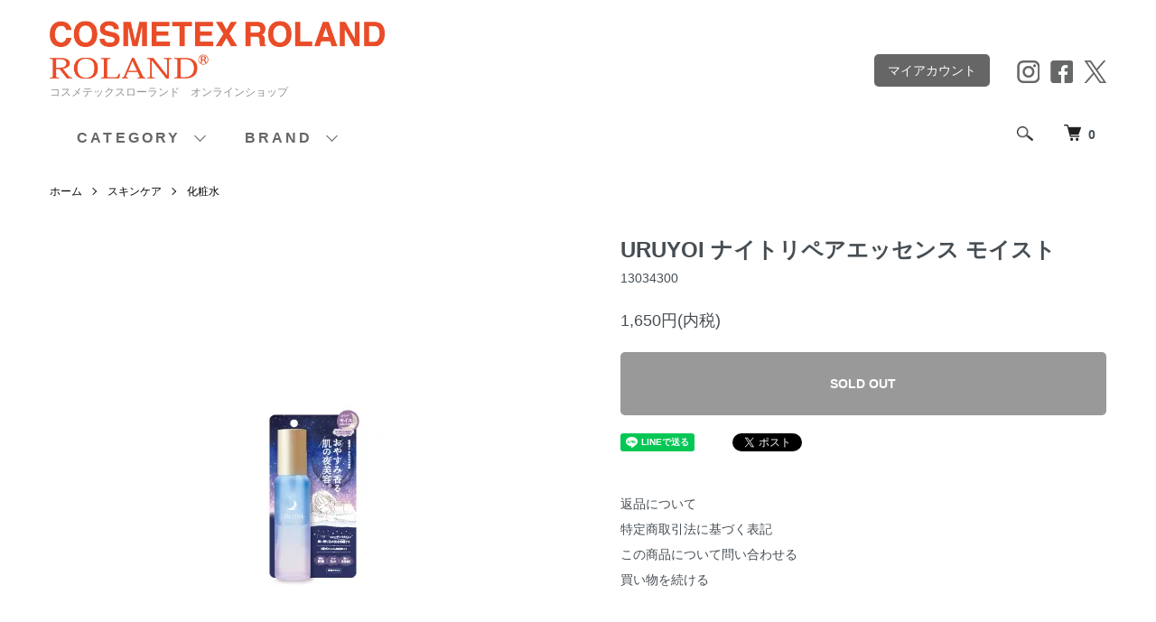

--- FILE ---
content_type: text/html; charset=EUC-JP
request_url: https://shop-cosmetexroland.com/?pid=169332827
body_size: 10401
content:
<!DOCTYPE html PUBLIC "-//W3C//DTD XHTML 1.0 Transitional//EN" "http://www.w3.org/TR/xhtml1/DTD/xhtml1-transitional.dtd">
<html xmlns:og="http://ogp.me/ns#" xmlns:fb="http://www.facebook.com/2008/fbml" xmlns:mixi="http://mixi-platform.com/ns#" xmlns="http://www.w3.org/1999/xhtml" xml:lang="ja" lang="ja" dir="ltr">
<head>
<meta http-equiv="content-type" content="text/html; charset=euc-jp" />
<meta http-equiv="X-UA-Compatible" content="IE=edge,chrome=1" />
<meta name="viewport" content="width=device-width,initial-scale=1">
<title>URUYOI ナイトリペアエッセンス モイスト - コスメテックスローランド　オンラインショップ</title>
<meta name="Keywords" content="URUYOI ナイトリペアエッセンス モイスト,百野酵,一番抽出,黒にんにく,野草,酵素,陶製のかめ,コスメテックスローランド,びゃくやこう,ひゃくやこう,大腸ガン,ガン,冷え性,血行促進,ボケ防止,アルツハイマー防止,Ｓ－アリルシステイン,生酵素,100種類,新鮮酵素,抗酸化,発酵食品,健康食品,老化防止" />
<meta name="Description" content="100種類の一番抽出新鮮酵素に発酵黒ニンニクをプラス！一番抽出 新鮮酵素「百野酵」" />
<meta name="Author" content="" />
<meta name="Copyright" content="GMOペパボ" />
<meta http-equiv="content-style-type" content="text/css" />
<meta http-equiv="content-script-type" content="text/javascript" />
<link rel="stylesheet" href="https://shop-cosmetexroland.com/css/framework/colormekit.css" type="text/css" />
<link rel="stylesheet" href="https://shop-cosmetexroland.com/css/framework/colormekit-responsive.css" type="text/css" />
<link rel="stylesheet" href="https://img14.shop-pro.jp/PA01308/107/css/7/index.css?cmsp_timestamp=20250312143137" type="text/css" />
<link rel="stylesheet" href="https://img14.shop-pro.jp/PA01308/107/css/7/product.css?cmsp_timestamp=20250312143137" type="text/css" />

<link rel="alternate" type="application/rss+xml" title="rss" href="https://shop-cosmetexroland.com/?mode=rss" />
<script type="text/javascript" src="//ajax.googleapis.com/ajax/libs/jquery/1.7.2/jquery.min.js" ></script>
<meta property="og:title" content="URUYOI ナイトリペアエッセンス モイスト - コスメテックスローランド　オンラインショップ" />
<meta property="og:description" content="100種類の一番抽出新鮮酵素に発酵黒ニンニクをプラス！一番抽出 新鮮酵素「百野酵」" />
<meta property="og:url" content="https://shop-cosmetexroland.com?pid=169332827" />
<meta property="og:site_name" content="コスメテックスローランド　オンラインショップ" />
<meta property="og:image" content="https://img14.shop-pro.jp/PA01308/107/product/169332827.jpg?cmsp_timestamp=20220712154206"/>
<script>
  (function(i,s,o,g,r,a,m){i['GoogleAnalyticsObject']=r;i[r]=i[r]||function(){
  (i[r].q=i[r].q||[]).push(arguments)},i[r].l=1*new Date();a=s.createElement(o),
  m=s.getElementsByTagName(o)[0];a.async=1;a.src=g;m.parentNode.insertBefore(a,m)
  })(window,document,'script','//www.google-analytics.com/analytics.js','ga');

  ga('create', 'UA-61453756-1', 'auto');
  ga('send', 'pageview');

</script>
<script>
  var Colorme = {"page":"product","shop":{"account_id":"PA01308107","title":"\u30b3\u30b9\u30e1\u30c6\u30c3\u30af\u30b9\u30ed\u30fc\u30e9\u30f3\u30c9\u3000\u30aa\u30f3\u30e9\u30a4\u30f3\u30b7\u30e7\u30c3\u30d7"},"basket":{"total_price":0,"items":[]},"customer":{"id":null},"inventory_control":"product","product":{"shop_uid":"PA01308107","id":169332827,"name":"URUYOI \u30ca\u30a4\u30c8\u30ea\u30da\u30a2\u30a8\u30c3\u30bb\u30f3\u30b9 \u30e2\u30a4\u30b9\u30c8","model_number":"13034300","stock_num":0,"sales_price":1650,"sales_price_including_tax":1650,"variants":[],"category":{"id_big":2078676,"id_small":3},"groups":[{"id":2752593}],"members_price":1650,"members_price_including_tax":1650}};

  (function() {
    function insertScriptTags() {
      var scriptTagDetails = [];
      var entry = document.getElementsByTagName('script')[0];

      scriptTagDetails.forEach(function(tagDetail) {
        var script = document.createElement('script');

        script.type = 'text/javascript';
        script.src = tagDetail.src;
        script.async = true;

        if( tagDetail.integrity ) {
          script.integrity = tagDetail.integrity;
          script.setAttribute('crossorigin', 'anonymous');
        }

        entry.parentNode.insertBefore(script, entry);
      })
    }

    window.addEventListener('load', insertScriptTags, false);
  })();
</script>
<script async src="https://zen.one/analytics.js"></script>
</head>
<body>
<meta name="colorme-acc-payload" content="?st=1&pt=10029&ut=169332827&at=PA01308107&v=20260124113918&re=&cn=eb3560f923ee86674a6dbd19df518283" width="1" height="1" alt="" /><script>!function(){"use strict";Array.prototype.slice.call(document.getElementsByTagName("script")).filter((function(t){return t.src&&t.src.match(new RegExp("dist/acc-track.js$"))})).forEach((function(t){return document.body.removeChild(t)})),function t(c){var r=arguments.length>1&&void 0!==arguments[1]?arguments[1]:0;if(!(r>=c.length)){var e=document.createElement("script");e.onerror=function(){return t(c,r+1)},e.src="https://"+c[r]+"/dist/acc-track.js?rev=3",document.body.appendChild(e)}}(["acclog001.shop-pro.jp","acclog002.shop-pro.jp"])}();</script><script src="https://img.shop-pro.jp/tmpl_js/86/jquery.tile.js"></script>
<script src="https://img.shop-pro.jp/tmpl_js/86/jquery.skOuterClick.js"></script>


<div class="l-header">
  <div class="l-header-main u-container">
    <div class="l-header-main__in">
      <div class="l-header-logo">
        <h1 class="l-header-logo__img">
          <a href="./"><img src="https://img14.shop-pro.jp/PA01308/107/PA01308107.png?cmsp_timestamp=20251107104038" alt="コスメテックスローランド　オンラインショップ" /></a>
        </h1>
                  <p class="l-header-logo__txt">
            コスメテックスローランド　オンラインショップ
          </p>
              </div>
      <div class="l-header-search">
        <button class="l-header-search__btn js-mega-menu-btn js-search-btn">
          <img src="https://img.shop-pro.jp/tmpl_img/86/icon-search.png" alt="検索" />
        </button>
        <div class="l-header-search__contents js-mega-menu-contents">
          <div class="l-header-search__box">
            <form action="https://shop-cosmetexroland.com/" method="GET" class="l-header-search__form">
              <input type="hidden" name="mode" value="srh" />
              <div class="l-header-search__input">
                <input type="text" name="keyword" placeholder="商品検索" />
              </div>
              <button class="l-header-search__submit" type="submit">
                <img src="https://img.shop-pro.jp/tmpl_img/86/icon-search.png" alt="送信" />
              </button>
            </form>
            <button class="l-header-search__close js-search-close" type="submit" aria-label="閉じる">
              <span></span>
              <span></span>
            </button>
          </div>
        </div>
        <div class="l-header-cart">
          <a href="https://shop-cosmetexroland.com/cart/proxy/basket?shop_id=PA01308107&shop_domain=shop-cosmetexroland.com">
            <img src="https://img.shop-pro.jp/tmpl_img/86/icon-cart.png" alt="カートを見る" />
            <span class="p-global-header__cart-count">
              0
            </span>
          </a>
        </div>
      </div>
      <button class="l-menu-btn js-navi-open" aria-label="メニュー">
        <span></span>
        <span></span>
      </button>
    </div>
    <div class="l-main-navi">
      <div class="l-main-navi__in">
        <ul class="l-main-navi-list">
                              <li class="l-main-navi-list__item">
            <div class="l-main-navi-list__ttl">
              CATEGORY
            </div>
            <button class="l-main-navi-list__link js-mega-menu-btn">
              CATEGORY
            </button>
            <div class="l-mega-menu js-mega-menu-contents">
              <ul class="l-mega-menu-list">
                                <li class="l-mega-menu-list__item">
                  <a class="l-mega-menu-list__link" href="https://shop-cosmetexroland.com/?mode=cate&cbid=2078676&csid=0">
                    スキンケア
                  </a>
                </li>
                                                    <li class="l-mega-menu-list__item">
                  <a class="l-mega-menu-list__link" href="https://shop-cosmetexroland.com/?mode=cate&cbid=2079179&csid=0">
                    ボディケア
                  </a>
                </li>
                                                    <li class="l-mega-menu-list__item">
                  <a class="l-mega-menu-list__link" href="https://shop-cosmetexroland.com/?mode=cate&cbid=2080695&csid=0">
                    ヘアケア
                  </a>
                </li>
                                                    <li class="l-mega-menu-list__item">
                  <a class="l-mega-menu-list__link" href="https://shop-cosmetexroland.com/?mode=cate&cbid=2080735&csid=0">
                    メイク
                  </a>
                </li>
                                                    <li class="l-mega-menu-list__item">
                  <a class="l-mega-menu-list__link" href="https://shop-cosmetexroland.com/?mode=cate&cbid=2080736&csid=0">
                    メンズコスメ
                  </a>
                </li>
                                                    <li class="l-mega-menu-list__item">
                  <a class="l-mega-menu-list__link" href="https://shop-cosmetexroland.com/?mode=cate&cbid=2092576&csid=0">
                    その他
                  </a>
                </li>
                              </ul>
            </div>
          </li>
                                                  <li class="l-main-navi-list__item">
            <div class="l-main-navi-list__ttl">
              BRAND
            </div>
            <button class="l-main-navi-list__link js-mega-menu-btn">
              BRAND
            </button>
            <div class="l-mega-menu js-mega-menu-contents">
              <ul class="l-mega-menu-list">
                                <li class="l-mega-menu-list__item">
                  <a class="l-mega-menu-list__link" href="https://shop-cosmetexroland.com/?mode=grp&gid=1343801">
                    ロッシ
                  </a>
                </li>
                                                    <li class="l-mega-menu-list__item">
                  <a class="l-mega-menu-list__link" href="https://shop-cosmetexroland.com/?mode=grp&gid=1343802">
                    美容原液
                  </a>
                </li>
                                                    <li class="l-mega-menu-list__item">
                  <a class="l-mega-menu-list__link" href="https://shop-cosmetexroland.com/?mode=grp&gid=1345095">
                    ポロリンボ
                  </a>
                </li>
                                                    <li class="l-mega-menu-list__item">
                  <a class="l-mega-menu-list__link" href="https://shop-cosmetexroland.com/?mode=grp&gid=1345098">
                    ピュアヴァージン
                  </a>
                </li>
                                                    <li class="l-mega-menu-list__item">
                  <a class="l-mega-menu-list__link" href="https://shop-cosmetexroland.com/?mode=grp&gid=1345099">
                    茶の粋
                  </a>
                </li>
                                                    <li class="l-mega-menu-list__item">
                  <a class="l-mega-menu-list__link" href="https://shop-cosmetexroland.com/?mode=grp&gid=1345100">
                    サボンドロン
                  </a>
                </li>
                                                    <li class="l-mega-menu-list__item">
                  <a class="l-mega-menu-list__link" href="https://shop-cosmetexroland.com/?mode=grp&gid=1345104">
                    スウィープルーツ
                  </a>
                </li>
                                                    <li class="l-mega-menu-list__item">
                  <a class="l-mega-menu-list__link" href="https://shop-cosmetexroland.com/?mode=grp&gid=1345110">
                    デオタンニング
                  </a>
                </li>
                                                    <li class="l-mega-menu-list__item">
                  <a class="l-mega-menu-list__link" href="https://shop-cosmetexroland.com/?mode=grp&gid=1345112">
                    ヴァージンピンク
                  </a>
                </li>
                                                    <li class="l-mega-menu-list__item">
                  <a class="l-mega-menu-list__link" href="https://shop-cosmetexroland.com/?mode=grp&gid=1345113">
                    リフレッシング
                  </a>
                </li>
                                                    <li class="l-mega-menu-list__item">
                  <a class="l-mega-menu-list__link" href="https://shop-cosmetexroland.com/?mode=grp&gid=1345137">
                    柑橘王子
                  </a>
                </li>
                                                    <li class="l-mega-menu-list__item">
                  <a class="l-mega-menu-list__link" href="https://shop-cosmetexroland.com/?mode=grp&gid=1450467">
                    ロッシベビー
                  </a>
                </li>
                                                    <li class="l-mega-menu-list__item">
                  <a class="l-mega-menu-list__link" href="https://shop-cosmetexroland.com/?mode=grp&gid=1907782">
                    美容原液プレミアム
                  </a>
                </li>
                                                    <li class="l-mega-menu-list__item">
                  <a class="l-mega-menu-list__link" href="https://shop-cosmetexroland.com/?mode=grp&gid=1907787">
                    白米糀
                  </a>
                </li>
                                                    <li class="l-mega-menu-list__item">
                  <a class="l-mega-menu-list__link" href="https://shop-cosmetexroland.com/?mode=grp&gid=1907788">
                    バーバーメン
                  </a>
                </li>
                                                    <li class="l-mega-menu-list__item">
                  <a class="l-mega-menu-list__link" href="https://shop-cosmetexroland.com/?mode=grp&gid=2055713">
                    ボタニカルファースト
                  </a>
                </li>
                                                    <li class="l-mega-menu-list__item">
                  <a class="l-mega-menu-list__link" href="https://shop-cosmetexroland.com/?mode=grp&gid=2055714">
                    エアリー＆イージー
                  </a>
                </li>
                                                    <li class="l-mega-menu-list__item">
                  <a class="l-mega-menu-list__link" href="https://shop-cosmetexroland.com/?mode=grp&gid=2067731">
                    ラテボタニカル
                  </a>
                </li>
                                                    <li class="l-mega-menu-list__item">
                  <a class="l-mega-menu-list__link" href="https://shop-cosmetexroland.com/?mode=grp&gid=2137371">
                    ヘアザプロテイン
                  </a>
                </li>
                                                    <li class="l-mega-menu-list__item">
                  <a class="l-mega-menu-list__link" href="https://shop-cosmetexroland.com/?mode=grp&gid=2396254">
                    BY ROLAND
                  </a>
                </li>
                                                    <li class="l-mega-menu-list__item">
                  <a class="l-mega-menu-list__link" href="https://shop-cosmetexroland.com/?mode=grp&gid=2418994">
                    フルールセゾン
                  </a>
                </li>
                                                    <li class="l-mega-menu-list__item">
                  <a class="l-mega-menu-list__link" href="https://shop-cosmetexroland.com/?mode=grp&gid=2418995">
                    アズプロテクション
                  </a>
                </li>
                                                    <li class="l-mega-menu-list__item">
                  <a class="l-mega-menu-list__link" href="https://shop-cosmetexroland.com/?mode=grp&gid=2625720">
                    エスフリー
                  </a>
                </li>
                                                    <li class="l-mega-menu-list__item">
                  <a class="l-mega-menu-list__link" href="https://shop-cosmetexroland.com/?mode=grp&gid=2625721">
                    ティーボーテ
                  </a>
                </li>
                                                    <li class="l-mega-menu-list__item">
                  <a class="l-mega-menu-list__link" href="https://shop-cosmetexroland.com/?mode=grp&gid=2625722">
                    甘酒こまち
                  </a>
                </li>
                                                    <li class="l-mega-menu-list__item">
                  <a class="l-mega-menu-list__link" href="https://shop-cosmetexroland.com/?mode=grp&gid=2637655">
                    潤素肌
                  </a>
                </li>
                                                    <li class="l-mega-menu-list__item">
                  <a class="l-mega-menu-list__link" href="https://shop-cosmetexroland.com/?mode=grp&gid=2752593">
                    URUYOI
                  </a>
                </li>
                                                    <li class="l-mega-menu-list__item">
                  <a class="l-mega-menu-list__link" href="https://shop-cosmetexroland.com/?mode=grp&gid=2853446">
                    TRUEST by S FREE
                  </a>
                </li>
                                                    <li class="l-mega-menu-list__item">
                  <a class="l-mega-menu-list__link" href="https://shop-cosmetexroland.com/?mode=grp&gid=2899427">
                    OFFism
                  </a>
                </li>
                                                    <li class="l-mega-menu-list__item">
                  <a class="l-mega-menu-list__link" href="https://shop-cosmetexroland.com/?mode=grp&gid=2899429">
                    OVER LAY
                  </a>
                </li>
                                                    <li class="l-mega-menu-list__item">
                  <a class="l-mega-menu-list__link" href="https://shop-cosmetexroland.com/?mode=grp&gid=2900001">
                    Bアンプル
                  </a>
                </li>
                                                    <li class="l-mega-menu-list__item">
                  <a class="l-mega-menu-list__link" href="https://shop-cosmetexroland.com/?mode=grp&gid=2900721">
                    かかとシスターズ
                  </a>
                </li>
                                                    <li class="l-mega-menu-list__item">
                  <a class="l-mega-menu-list__link" href="https://shop-cosmetexroland.com/?mode=grp&gid=2927010">
                    スルレ
                  </a>
                </li>
                                                    <li class="l-mega-menu-list__item">
                  <a class="l-mega-menu-list__link" href="https://shop-cosmetexroland.com/?mode=grp&gid=2963264">
                    WaVIEW
                  </a>
                </li>
                                                    <li class="l-mega-menu-list__item">
                  <a class="l-mega-menu-list__link" href="https://shop-cosmetexroland.com/?mode=grp&gid=2963267">
                    シトラスパ
                  </a>
                </li>
                                                    <li class="l-mega-menu-list__item">
                  <a class="l-mega-menu-list__link" href="https://shop-cosmetexroland.com/?mode=grp&gid=3009218">
                    dot bye
                  </a>
                </li>
                                                    <li class="l-mega-menu-list__item">
                  <a class="l-mega-menu-list__link" href="https://shop-cosmetexroland.com/?mode=grp&gid=3012784">
                    ReLUCE
                  </a>
                </li>
                              </ul>
            </div>
          </li>
                                      </ul>
        <div class="l-help-navi-box">
          <ul class="l-help-navi-list">
            <li class="l-help-navi-list__item">
              <a class="l-help-navi-list__link" href="https://shop-cosmetexroland.com/?mode=myaccount">マイアカウント</a>
            </li>
                      </ul>
                    <ul class="l-sns-navi-list u-opa">
                        <li class="l-sns-navi-list__item">
              <a href="https://instagram.com/cosmetexroland" target="_blank">
                
								<img src="https://img14.shop-pro.jp/PA01308/107/etc_base64/aW5zLWljb24.png?cmsp_timestamp=20231005162546" alt="instagram">
              </a>
            </li>
                                    <li class="l-sns-navi-list__item">
              <a href="https://facebook.com/100083065347813" target="_blank">
                
								<img src="https://img14.shop-pro.jp/PA01308/107/etc_base64/ZmFjLWljb24.png?cmsp_timestamp=20231005162546" alt="Facebook">
              </a>
            </li>
                                    <li class="l-sns-navi-list__item">
              <a href="https://twitter.com/c_roland_JP" target="_blank">
                
								<img src="https://img14.shop-pro.jp/PA01308/107/etc_base64/eC1pY29u.png?cmsp_timestamp=20231005162546" alt="X">
              </a>
            </li>
                                    <!-- <li class="l-sns-navi-list__item">
              <a href="" target="_blank">
                <i class="icon-lg-b icon-pinterest" aria-label="pinterest"></i>
              </a>
            </li> -->
          </ul>
                  </div>
      </div>
    </div>
    <div class="l-main-navi-overlay js-navi-close"></div>
  </div>
</div>

<div class="l-main product">
  <link href="https://img.shop-pro.jp/tmpl_js/86/slick.css" rel="stylesheet" type="text/css">
<link href="https://img.shop-pro.jp/tmpl_js/86/slick-theme.css" rel="stylesheet" type="text/css">

<div class="p-product">
  
  <div class="c-breadcrumbs u-container">
    <ul class="c-breadcrumbs-list">
      <li class="c-breadcrumbs-list__item">
        <a href="./">
          ホーム
        </a>
      </li>
            <li class="c-breadcrumbs-list__item">
        <a href="?mode=cate&cbid=2078676&csid=0">
          スキンケア
        </a>
      </li>
                  <li class="c-breadcrumbs-list__item">
        <a href="?mode=cate&cbid=2078676&csid=3">
          化粧水
        </a>
      </li>
          </ul>
  </div>
  
    <div class="p-product u-container">
    <form name="product_form" method="post" action="https://shop-cosmetexroland.com/cart/proxy/basket/items/add">
      <div class="p-product-main">
        
        <div class="p-product-img">
          <div class="p-product-img__main js-images-slider">
            <div class="p-product-img__main-item">
                            <img src="https://img14.shop-pro.jp/PA01308/107/product/169332827.jpg?cmsp_timestamp=20220712154206" alt="" />
                          </div>
                      </div>
                  </div>
        
        
        <div class="p-product-info">
          <h2 class="p-product-info__ttl">
            URUYOI ナイトリペアエッセンス モイスト
          </h2>
          
          <div class="p-product-info__id">
            13034300
          </div>
          
          
          <div class="p-product-price">
                        <div class="p-product-price__sell">
              1,650円(内税)
            </div>
                                              </div>
          
          
                    
          
                    
          
          <div class="p-product-form">
                        <div class="p-product-form-btn">
              <div class="p-product-form-btn__cart">
                                                <button class="c-btn-cart is-soldout" type="button" disabled="disabled">
                    SOLD OUT
                  </button>
                                                          </div>
            </div>
          </div>
          
          
          <ul class="p-product-sns-list">
            <li class="p-product-sns-list__item">
              <div class="line-it-button" data-lang="ja" data-type="share-a" data-ver="3"
                         data-color="default" data-size="small" data-count="false" style="display: none;"></div>
                       <script src="https://www.line-website.com/social-plugins/js/thirdparty/loader.min.js" async="async" defer="defer"></script>
            </li>
            <li class="p-product-sns-list__item">
              
            </li>
            <li class="p-product-sns-list__item">
              <a href="https://twitter.com/share" class="twitter-share-button" data-url="https://shop-cosmetexroland.com/?pid=169332827" data-text="" data-lang="ja" >ツイート</a>
<script charset="utf-8">!function(d,s,id){var js,fjs=d.getElementsByTagName(s)[0],p=/^http:/.test(d.location)?'http':'https';if(!d.getElementById(id)){js=d.createElement(s);js.id=id;js.src=p+'://platform.twitter.com/widgets.js';fjs.parentNode.insertBefore(js,fjs);}}(document, 'script', 'twitter-wjs');</script>
            </li>
          </ul>
          
          <ul class="p-product-link-list">
            <li class="p-product-link-list__item">
              <a href="https://shop-cosmetexroland.com/?mode=sk#return">返品について</a>
            </li>
            <li class="p-product-link-list__item">
              <a href="https://shop-cosmetexroland.com/?mode=sk#info">特定商取引法に基づく表記</a>
            </li>
                        <li class="p-product-link-list__item">
              <a href="https://byakuyako.shop-pro.jp/customer/products/169332827/inquiries/new">この商品について問い合わせる</a>
            </li>
            <li class="p-product-link-list__item">
              <a href="https://shop-cosmetexroland.com/?mode=cate&cbid=2078676&csid=3">買い物を続ける</a>
            </li>
          </ul>
        </div>
      </div>
      
      <div class="p-product-detail">
        
        <div class="p-product-explain">
          <h3 class="p-product__ttl">
            DETAIL
          </h3>
          <div class="p-product-explain__body">
            <strong>＜内容量＞</strong><br />
100mL<br />
<br />
<strong>＜ご使用方法＞</strong><br />
容器を縦に10回程よく振り、顔全体に適量(2プッシュ程度)を塗布し、やさしくプッシングして肌になじませます。<br />
※横に傾けて振ると漏れる場合がございますのでご注意ください。<br />
※強くプッシュすると中身が勢いよく出る場合がございますのでご注意ください。<br />
※目や口を閉じてご使用ください。吸入しないようご注意ください。<br />
<br />
<strong>＜特徴＞</strong><br />
おやすみ前にシュッとミストするだけで、就寝中の乾燥や摩擦から肌を守る2層式オイルin美容液ミスト。おやすみをイメージしたアロマがリラックスさせてくれます。高保湿に優れた成分を配合したモイストタイプ。アロマティックなスウィートシトラスの香り。<br><br />
<br />
<a href="https://www.c-roland.co.jp/products/uruyoi/"><strong style="font-size: 1rem">→ブランドサイトはこちら</strong></a>
          </div>
        </div>
        
        <div class="p-product-other">
          
                    
          
                    
        </div>
      </div>
      <input type="hidden" name="user_hash" value="12e4e10eab2a5d3053d4b27de03f072f"><input type="hidden" name="members_hash" value="12e4e10eab2a5d3053d4b27de03f072f"><input type="hidden" name="shop_id" value="PA01308107"><input type="hidden" name="product_id" value="169332827"><input type="hidden" name="members_id" value=""><input type="hidden" name="back_url" value="https://shop-cosmetexroland.com/?pid=169332827"><input type="hidden" name="reference_token" value="ea67b15ffd7b48d48726964f31fd1ebe"><input type="hidden" name="shop_domain" value="shop-cosmetexroland.com">
    </form>
  </div>

<script src="https://img.shop-pro.jp/tmpl_js/86/slick.min.js"></script>

<script type="text/javascript">
$(document).on("ready", function() {
  var slider = ".js-images-slider";
  var thumbnailItem = ".p-product-thumb-list__item";

  $(thumbnailItem).each(function() {
    var index = $(thumbnailItem).index(this);
    $(this).attr("data-index",index);
  });

  $(slider).on('init',function(slick) {
    var index = $(".slide-item.slick-slide.slick-current").attr("data-slick-index");
    $(thumbnailItem+'[data-index="'+index+'"]').addClass("is-current");
  });

  $(slider).slick( {
    autoplay: false,
    arrows: true,
    infinite: true
  });

  $(thumbnailItem).on('click',function() {
    var index = $(this).attr("data-index");
    $(slider).slick("slickGoTo",index,false);
  });

  $(slider).on('beforeChange',function(event,slick, currentSlide,nextSlide){
    $(thumbnailItem).each(function() {
      $(this).removeClass("is-current");
    });
    $(thumbnailItem+'[data-index="'+nextSlide+'"]').addClass("is-current");
  });
});
</script></div>

<div class="l-bottom u-container">
        <div class="p-shop-info">
    
        
    
        <div class="u-contents-s">
      <div class="p-calendar">
        <h2 class="c-ttl-sub">
          CALENDAR
          <span class="c-ttl-sub__ja">カレンダー</span>
        </h2>
          <div class="side_section side_section_cal">
    <div class="side_cal">
      <table class="tbl_calendar">
    <caption>2026年1月</caption>
    <tr>
        <th class="sun">日</th>
        <th>月</th>
        <th>火</th>
        <th>水</th>
        <th>木</th>
        <th>金</th>
        <th class="sat">土</th>
    </tr>
    <tr>
<td></td>
<td></td>
<td></td>
<td></td>
<td class="thu holiday" style="background-color: #6e6e6e; color: #ffffff;">1</td>
<td class="fri">2</td>
<td class="sat">3</td>
</tr>
<tr>
<td class="sun" style="background-color: #6e6e6e; color: #ffffff;">4</td>
<td class="mon">5</td>
<td class="tue">6</td>
<td class="wed">7</td>
<td class="thu">8</td>
<td class="fri">9</td>
<td class="sat">10</td>
</tr>
<tr>
<td class="sun" style="background-color: #6e6e6e; color: #ffffff;">11</td>
<td class="mon holiday" style="background-color: #6e6e6e; color: #ffffff;">12</td>
<td class="tue">13</td>
<td class="wed">14</td>
<td class="thu">15</td>
<td class="fri">16</td>
<td class="sat">17</td>
</tr>
<tr>
<td class="sun" style="background-color: #6e6e6e; color: #ffffff;">18</td>
<td class="mon">19</td>
<td class="tue">20</td>
<td class="wed">21</td>
<td class="thu">22</td>
<td class="fri">23</td>
<td class="sat">24</td>
</tr>
<tr>
<td class="sun" style="background-color: #6e6e6e; color: #ffffff;">25</td>
<td class="mon">26</td>
<td class="tue">27</td>
<td class="wed">28</td>
<td class="thu">29</td>
<td class="fri">30</td>
<td class="sat">31</td>
</tr>
</table><table class="tbl_calendar">
    <caption>2026年2月</caption>
    <tr>
        <th class="sun">日</th>
        <th>月</th>
        <th>火</th>
        <th>水</th>
        <th>木</th>
        <th>金</th>
        <th class="sat">土</th>
    </tr>
    <tr>
<td class="sun" style="background-color: #6e6e6e; color: #ffffff;">1</td>
<td class="mon">2</td>
<td class="tue">3</td>
<td class="wed">4</td>
<td class="thu">5</td>
<td class="fri">6</td>
<td class="sat">7</td>
</tr>
<tr>
<td class="sun" style="background-color: #6e6e6e; color: #ffffff;">8</td>
<td class="mon">9</td>
<td class="tue">10</td>
<td class="wed holiday" style="background-color: #6e6e6e; color: #ffffff;">11</td>
<td class="thu">12</td>
<td class="fri">13</td>
<td class="sat">14</td>
</tr>
<tr>
<td class="sun" style="background-color: #6e6e6e; color: #ffffff;">15</td>
<td class="mon">16</td>
<td class="tue">17</td>
<td class="wed">18</td>
<td class="thu">19</td>
<td class="fri">20</td>
<td class="sat">21</td>
</tr>
<tr>
<td class="sun" style="background-color: #6e6e6e; color: #ffffff;">22</td>
<td class="mon holiday" style="background-color: #6e6e6e; color: #ffffff;">23</td>
<td class="tue">24</td>
<td class="wed">25</td>
<td class="thu">26</td>
<td class="fri">27</td>
<td class="sat">28</td>
</tr>
</table>
    </div>
          <div class="side_cal_memo">
        <span style="display: block;">※定休日<span style="color: #6e6e6e;">■</span></span>
<span style="display: block;">※臨時休業日<span style="color: #ff4400;">■</span></span>
      </div>
      </div>
      </div>
    </div>
        
  </div>
  <div class="p-shopguide u-contents-s">
    <h2 class="u-visually-hidden">
      ショッピングガイド
    </h2>
    <div class="p-shopguide-wrap">
            <div class="p-shopguide-column">
        <div class="p-shopguide-box js-matchHeight">
          <div class="p-shopguide-head">
            <div class="p-shopguide__icon">
              <img src="https://img.shop-pro.jp/tmpl_img/86/shopguide-icon-shipping.png" alt="" />
            </div>
            <h3 class="c-ttl-sub">
              SHIPPING
              <span class="c-ttl-sub__ja">配送・送料について</span>
            </h3>
          </div>
          <dl class="p-shopguide-txt">
                        <dt class="p-shopguide__ttl">
              ヤマト運輸
            </dt>
            <dd class="p-shopguide__body">
                            <!--<div style="display:none; overflow: hidden; box-sizing: border-box; padding:10px; background-color: #f4f4f4; border: 2px solid #94C1F0; margin-bottom: 1em;">●年末年始休業のご案内<br><br />
2022年12月31日(土)～2023年1月3日(火)まで休業いたします。<br><br />
休業中もご注文・お問い合わせは受け付けておりますが、2023年1月4日(水)以降の対応となります。<br>※年内の(在庫品の)発送は12月28日(水)17時のご注文までとなります。<br />
</div>-->5,400円(税込)以上購入は送料無料<br />
沖縄　1,300円<br />
九州・北海道　700円<br />
四国・中国・北東北　600円<br />
関西・北陸・東海・信越・関東・南東北　500円<br />
<br />
※海外への発送は行なっておりません<br />
※配達日時指定は承っておりませんので、事前にご指定はいただけません。<br />
※複数商品ご注文の方でいずれかの商品が欠品している場合、全ての商品が揃い次第の発送となります。<br />
※離島の場合は中継取次料として追加送料がかかります。予めご了承ください。<br />
※ご注文受付後3～4日でお届けします。(交通事情等の理由で若干遅れる場合がございます。ご了承ください。)
            </dd>
                        <dt class="p-shopguide__ttl">
              日本郵便
            </dt>
            <dd class="p-shopguide__body">
                            5,400円(税込)以上購入は送料無料<br />
沖縄　1,300円<br />
九州・北海道　700円<br />
四国・中国・北東北　600円<br />
関西・北陸・東海・信越・関東・南東北　500円<br />
<br />
※海外への発送は行なっておりません<br />
※配達日時指定は承っておりませんので、事前にご指定はいただけません。<br />
※複数商品ご注文の方でいずれかの商品が欠品している場合、全ての商品が揃い次第の発送となります。<br />
※離島の場合は中継取次料として追加送料がかかります。予めご了承ください。<br />
※ご注文受付後3～4日でお届けします。(交通事情等の理由で若干遅れる場合がございます。ご了承ください。)
            </dd>
                      </dl>
        </div>
      </div>
            <div class="p-shopguide-column">
        <div class="p-shopguide-box js-matchHeight">
          <div class="p-shopguide-head">
            <div class="p-shopguide__icon">
              <img src="https://img.shop-pro.jp/tmpl_img/86/shopguide-icon-return.png" alt="" />
            </div>
            <h3 class="c-ttl-sub">
              RETURN
              <span class="c-ttl-sub__ja">返品について</span>
            </h3>
          </div>
          <dl class="p-shopguide-txt">
                        <dt class="p-shopguide__ttl">
              不良品
            </dt>
            <dd class="p-shopguide__body">
              商品到着後速やかにご連絡ください。商品に欠陥がある場合を除き、返品には応じかねますのでご了承ください。
            </dd>
                                    <dt class="p-shopguide__ttl">
              返品期限
            </dt>
            <dd class="p-shopguide__body">
              万一お気に召さない場合は返品できます。 到着後8日以内にご返品ください。 また、開封後のご返品はご遠慮ください。
            </dd>
                                    <dt class="p-shopguide__ttl">
              返品送料
            </dt>
            <dd class="p-shopguide__body">
              お客様都合による返品につきましてはお客様のご負担とさせていただきます。不良品に該当する場合は当方で負担いたします。
            </dd>
                      </dl>
        </div>
      </div>
            <div class="p-shopguide-column">
        <div class="p-shopguide-box js-matchHeight">
          <div class="p-shopguide-head">
            <div class="p-shopguide__icon">
              <img src="https://img.shop-pro.jp/tmpl_img/86/shopguide-icon-payment.png" alt="" />
            </div>
            <h3 class="c-ttl-sub">
              PAYMENT
              <span class="c-ttl-sub__ja">お支払いについて</span>
            </h3>
          </div>
          <dl class="p-shopguide-txt">
                        <dt class="p-shopguide__ttl">
              クレジット
            </dt>
            <dd class="p-shopguide__body">
                                          <div class="p-shopguide__img">
                <img class='payment_img' src='https://img.shop-pro.jp/common/card2.gif'><img class='payment_img' src='https://img.shop-pro.jp/common/card6.gif'><img class='payment_img' src='https://img.shop-pro.jp/common/card18.gif'><img class='payment_img' src='https://img.shop-pro.jp/common/card0.gif'><img class='payment_img' src='https://img.shop-pro.jp/common/card9.gif'>
              </div>
                            クレジットカードでのお支払いの場合VISA/Master/JCB/AMEX/Dinersのクレジットカードがご利用いただけます。 ご利用の際には、クレジットカード会社、ご名義人（本人のみ利用可）、カード番号（16桁）、カードの有効期限、お支払い回数（1回・分割・リボルビング）をお伝えください。 
            </dd>
                        <dt class="p-shopguide__ttl">
              Amazon Pay
            </dt>
            <dd class="p-shopguide__body">
                                          Amazonのアカウントに登録された配送先や支払い方法を利用して決済できます。
            </dd>
            						<span>※当店では領収書の発行は行っておりません。</span>
          </dl>
        </div>
      </div>
          </div>
  </div>
</div>

<div class="l-footer">
  <div class="u-container">
    <div class="l-footer-main">
      <div class="l-footer-shopinfo">
        <div class="l-footer-shopinfo__logo">
          <a href="./"><img src="https://img14.shop-pro.jp/PA01308/107/PA01308107.png?cmsp_timestamp=20251107104038" alt="コスメテックスローランド　オンラインショップ" /></a>
        </div>
                <div class="l-footer-shopinfo__txt">
          コスメテックスローランド　オンラインショップ
        </div>
                <ul class="l-footer-sns-list u-opa">
                    <li class="l-footer-sns-list__item">
            <a href="https://instagram.com/cosmetexroland" target="_blank">
              
							<img src="https://img14.shop-pro.jp/PA01308/107/etc_base64/aW5zLWljb24.png?cmsp_timestamp=20231005162546" alt="instagram">
            </a>
          </li>
                              <li class="l-footer-sns-list__item">
            <a href="https://facebook.com/100083065347813" target="_blank">
              
							<img src="https://img14.shop-pro.jp/PA01308/107/etc_base64/ZmFjLWljb24.png?cmsp_timestamp=20231005162546" alt="Facebook">
            </a>
          </li>
                              <li class="l-footer-sns-list__item">
            <a href="https://twitter.com/c_roland_JP" target="_blank">
              
							<img src="https://img14.shop-pro.jp/PA01308/107/etc_base64/eC1pY29u.png?cmsp_timestamp=20231005162546" alt="X">
            </a>
          </li>
                              <!-- <li class="l-footer-sns-list__item">
            <a href="" target="_blank">
              <i class="icon-lg-b icon-pinterest" aria-label="pinterest"></i>
            </a>
          </li> -->
        </ul>
              </div>
      <div class="l-footer-navi">
        <ul class="l-footer-navi-list">
          <li class="l-footer-navi-list__item">
            <a class="l-footer-navi-list__link" href="./">
              ホーム
            </a>
          </li>
          <li class="l-footer-navi-list__item">
            <a class="l-footer-navi-list__link" href="https://shop-cosmetexroland.com/?mode=sk#delivery">
              配送・送料について
            </a>
          </li>
          <li class="l-footer-navi-list__item">
            <a class="l-footer-navi-list__link" href="https://shop-cosmetexroland.com/?mode=sk#return">
              返品について
            </a>
          </li>
          <li class="l-footer-navi-list__item">
            <a class="l-footer-navi-list__link" href="https://shop-cosmetexroland.com/?mode=sk#payment">
              支払い方法について
            </a>
          </li>
				</ul>
				<ul class="l-footer-navi-list">
          <li class="l-footer-navi-list__item">
            <a class="l-footer-navi-list__link" href="https://shop-cosmetexroland.com/?mode=sk#info">
              特定商取引法に基づく表記
            </a>
          </li>
          <li class="l-footer-navi-list__item">
            <a class="l-footer-navi-list__link" href="https://shop-cosmetexroland.com/?mode=privacy">
              プライバシーポリシー
            </a>
          </li>
        </ul>
        <!--<ul class="l-footer-navi-list">
                              <li class="l-footer-navi-list__item">
            <span class="l-footer-navi-list__link">
              <a href="https://shop-cosmetexroland.com/?mode=rss">RSS</a> / <a href="https://shop-cosmetexroland.com/?mode=atom">ATOM</a>
            </span>
          </li>
        </ul>-->
        <ul class="l-footer-navi-list">
          <li class="l-footer-navi-list__item">
            <a class="l-footer-navi-list__link" href="https://shop-cosmetexroland.com/?mode=myaccount">
              マイアカウント
            </a>
          </li>
                    <li class="l-footer-navi-list__item">
                        <a class="l-footer-navi-list__link" href="https://shop-cosmetexroland.com/cart/proxy/basket?shop_id=PA01308107&shop_domain=shop-cosmetexroland.com">
              カートを見る
            </a>
                      </li>
          <li class="l-footer-navi-list__item">
            <a class="l-footer-navi-list__link" href="https://byakuyako.shop-pro.jp/customer/inquiries/new">
              お問い合わせ
            </a>
          </li>
        </ul>
      </div>
    </div>
  </div>
</div>
<div class="l-copyright">
  <div class="l-copyright__txt">
    Copyright&copy; COSMETEX ROLAND Co. Ltd. All rights reserved.
  </div>
  <!--<div class="l-copyright__logo">
    <a href="https://shop-pro.jp" target="_blank">Powered by<img src="https://img.shop-pro.jp/tmpl_img/86/powered.png" alt="カラーミーショップ" /></a>
  </div>-->
</div>

<script src="https://img.shop-pro.jp/tmpl_js/86/jquery.biggerlink.min.js"></script>
<script src="https://img.shop-pro.jp/tmpl_js/86/jquery.matchHeight-min.js"></script>
<script src="https://img.shop-pro.jp/tmpl_js/86/what-input.js"></script>

<script type="text/javascript">
$(document).ready(function() {
  //category search
  $(".js-mega-menu-btn").on("click",function() {
    if ($(this).hasClass("is-on")) {
      $(this).removeClass("is-on");
      $(this).next(".js-mega-menu-contents").fadeOut(200,"swing");
    } else {
      $(".js-mega-menu-btn").removeClass("is-on");
      $(".js-mega-menu-btn").next().fadeOut(200,"swing");
      $(this).addClass("is-on");
      $(this).next(".js-mega-menu-contents").fadeIn(200,"swing");
    }
  });
  $(".js-search-close").on('click',function() {
    $(".l-header-search__contents").fadeOut(200,"swing");
    $(".l-header-search__btn").removeClass("is-on");
  });
  $(".js-search-btn").on('click',function() {
    $(".l-main-navi").removeClass("is-open");
    $(".js-navi-open").removeClass("is-on");
  });

  //hamburger
  $(".js-navi-open,.js-navi-close").on('click',function() {
    $(".l-header-search__contents").fadeOut(200,"swing");
    $(".l-header-search__btn").removeClass("is-on");
    $(".l-header").toggleClass("is-open");
    $(".l-main-navi").toggleClass("is-open");
    $(".l-menu-btn").toggleClass("is-on");
    $(".l-main-navi-overlay").toggleClass("is-on");
  });
});
</script>

<script type="text/javascript">
$(document).ready(function() {
  var header = $(".l-header")
  var headerHeight = header.outerHeight()
  var navPos = $(".l-main-navi").offset().top

  $(window).on("load scroll", function() {
    var value = $(this).scrollTop();
    if ( value > navPos ) {
      $(".l-header").addClass("is-fixed");
      $(".l-main").css("margin-top", headerHeight);
    } else {
      $(".l-header").removeClass("is-fixed");
      $(".l-main").css("margin-top", '0');
    }
  });
  $(window).on("load resize", function() {
    if ($(window).width() < 1030) {
      $("body").css("margin-top", header.outerHeight());
    } else {
      $("body").css("margin-top", "");
    }
  });
});
</script>

<script type="text/javascript">
$(document).ready(function() {
  $(".js-bigger").biggerlink();
});
</script>

<script type="text/javascript">
$(document).ready(function() {
  $(".js-matchHeight").matchHeight();
});
</script>

<script>
  $(function () {
  function window_size_switch_func() {
    if($(window).width() >= 768) {
    // product option switch -> table
    $('#prd-opt-table').html($('.prd-opt-table').html());
    $('#prd-opt-table table').addClass('table table-bordered');
    $('#prd-opt-select').empty();
    } else {
    // product option switch -> select
    $('#prd-opt-table').empty();
    if($('#prd-opt-select > *').size() == 0) {
      $('#prd-opt-select').append($('.prd-opt-select').html());
    }
    }
  }
  window_size_switch_func();
  $(window).load(function () {
    $('.history-unit').tile();
  });
  $(window).resize(function () {
    window_size_switch_func();
    $('.history-unit').tile();
  });
  });
</script><script type="text/javascript" src="https://shop-cosmetexroland.com/js/cart.js" ></script>
<script type="text/javascript" src="https://shop-cosmetexroland.com/js/async_cart_in.js" ></script>
<script type="text/javascript" src="https://shop-cosmetexroland.com/js/product_stock.js" ></script>
<script type="text/javascript" src="https://shop-cosmetexroland.com/js/js.cookie.js" ></script>
<script type="text/javascript" src="https://shop-cosmetexroland.com/js/favorite_button.js" ></script>
</body></html>

--- FILE ---
content_type: text/plain
request_url: https://www.google-analytics.com/j/collect?v=1&_v=j102&a=2093294015&t=pageview&_s=1&dl=https%3A%2F%2Fshop-cosmetexroland.com%2F%3Fpid%3D169332827&ul=en-us%40posix&dt=URUYOI%20%E3%83%8A%E3%82%A4%E3%83%88%E3%83%AA%E3%83%9A%E3%82%A2%E3%82%A8%E3%83%83%E3%82%BB%E3%83%B3%E3%82%B9%20%E3%83%A2%E3%82%A4%E3%82%B9%E3%83%88%20-%20%E3%82%B3%E3%82%B9%E3%83%A1%E3%83%86%E3%83%83%E3%82%AF%E3%82%B9%E3%83%AD%E3%83%BC%E3%83%A9%E3%83%B3%E3%83%89%E3%80%80%E3%82%AA%E3%83%B3%E3%83%A9%E3%82%A4%E3%83%B3%E3%82%B7%E3%83%A7%E3%83%83%E3%83%97&sr=1280x720&vp=1280x720&_u=IEBAAEABAAAAACAAI~&jid=1102840059&gjid=416179531&cid=1842984694.1769222361&tid=UA-61453756-1&_gid=1322784633.1769222361&_r=1&_slc=1&z=523953646
body_size: -453
content:
2,cG-KP4T49G226